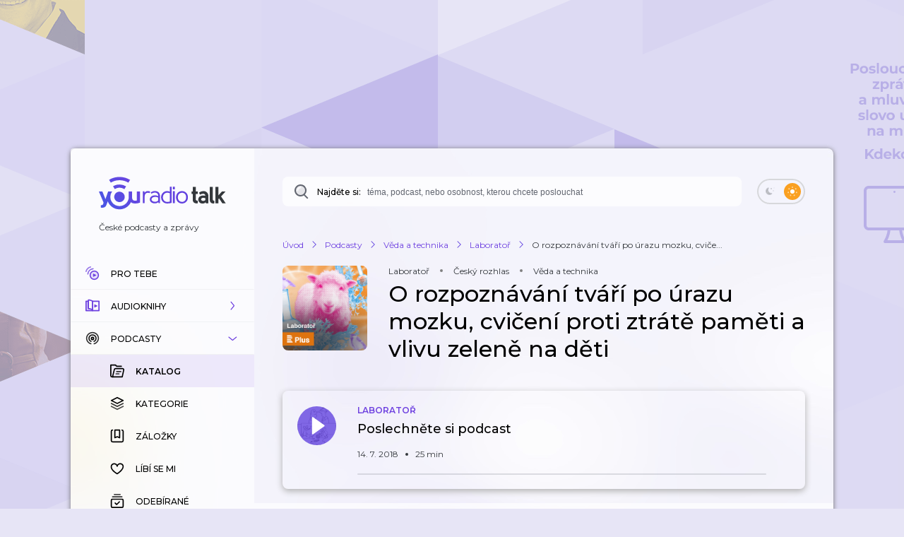

--- FILE ---
content_type: application/javascript; charset=UTF-8
request_url: https://talk.youradio.cz/_next/static/1aecd556895908889a143ed9daa4c6d009711b7e/_ssgManifest.js
body_size: 592
content:
self.__SSG_MANIFEST=new Set(["\u002F","\u002F__rewrites__\u002Fbookmarks\u002Flogged-in","\u002F__rewrites__\u002Fbookmarks\u002Flogged-out","\u002F__rewrites__\u002Fcategories-main\u002F[premiumType]","\u002F__rewrites__\u002Fcategories-main\u002F[premiumType]\u002F[search]","\u002F__rewrites__\u002Fcategories-with-authors\u002F[premiumType]\u002F[page]","\u002F__rewrites__\u002Fcategories-with-authors\u002F[premiumType]\u002F[page]\u002F[search]","\u002F__rewrites__\u002Fcategories-with-authors\u002F[premiumType]\u002F[page]\u002F[search]\u002F[authorsSearch]","\u002F__rewrites__\u002Fhistory\u002Fdefault-logged-in","\u002F__rewrites__\u002Fhistory\u002Fdefault-logged-in-sorted-by-date","\u002F__rewrites__\u002Fhistory\u002Fdefault-logged-in-sorted-by-podcast","\u002F__rewrites__\u002Fhistory\u002Fdefault-logged-out","\u002F__rewrites__\u002Fhistory\u002Fpremium-logged-in","\u002F__rewrites__\u002Fhistory\u002Fpremium-logged-out","\u002F__rewrites__\u002Fhomepage\u002Flogged-in\u002F[filterType]\u002F[category]\u002F[page]","\u002F__rewrites__\u002Fhomepage\u002Flogged-out\u002F[filterType]\u002F[category]\u002F[page]","\u002F__rewrites__\u002Fliked\u002Flogged-in","\u002F__rewrites__\u002Fliked\u002Flogged-out","\u002F__rewrites__\u002Fmagazin-clanky\u002F[slug]","\u002F__rewrites__\u002Fmagazin\u002F[page]","\u002F__rewrites__\u002Fprivate\u002Flogged-in","\u002F__rewrites__\u002Fprivate\u002Flogged-out","\u002F__rewrites__\u002Fshow-detail\u002F[isUserLoggedIn]\u002F[isPremium]\u002F[slug]\u002F[tab]\u002F[sort]\u002F[page]","\u002F__rewrites__\u002Fshow-detail\u002F[isUserLoggedIn]\u002F[isPremium]\u002F[slug]\u002F[tab]\u002F[sort]\u002F[page]\u002F[search]","\u002F__rewrites__\u002Fshows-by-author\u002F[author]\u002F[isUserLoggedIn]\u002F[showsPageType]\u002F[order]\u002F[page]","\u002F__rewrites__\u002Fshows-by-author\u002F[author]\u002F[isUserLoggedIn]\u002F[showsPageType]\u002F[order]\u002F[page]\u002F[startsWith]","\u002F__rewrites__\u002Fshows-by-author\u002F[author]\u002F[isUserLoggedIn]\u002F[showsPageType]\u002F[order]\u002F[page]\u002Fsearch\u002F[search]","\u002F__rewrites__\u002Fshows-by-category\u002F[category]\u002F[isUserLoggedIn]\u002F[showsPageType]\u002F[order]\u002F[page]","\u002F__rewrites__\u002Fshows-by-category\u002F[category]\u002F[isUserLoggedIn]\u002F[showsPageType]\u002F[order]\u002F[page]\u002F[startsWith]","\u002F__rewrites__\u002Fshows-by-category\u002F[category]\u002F[isUserLoggedIn]\u002F[showsPageType]\u002F[order]\u002F[page]\u002Fsearch\u002F[search]","\u002F__rewrites__\u002Fshows-by-default\u002F[isUserLoggedIn]\u002F[showsPageType]\u002F[order]\u002F[page]","\u002F__rewrites__\u002Fshows-by-default\u002F[isUserLoggedIn]\u002F[showsPageType]\u002F[order]\u002F[page]\u002F[startsWith]","\u002F__rewrites__\u002Fshows-by-publisher\u002F[publisher]\u002F[isUserLoggedIn]\u002F[showsPageType]\u002F[order]\u002F[page]","\u002F__rewrites__\u002Fshows-by-publisher\u002F[publisher]\u002F[isUserLoggedIn]\u002F[showsPageType]\u002F[order]\u002F[page]\u002F[startsWith]","\u002F__rewrites__\u002Fsubscribed\u002Flogged-in","\u002F__rewrites__\u002Fsubscribed\u002Flogged-out","\u002F__rewrites__\u002Ftracks-by-category\u002F[isUserLoggedIn]\u002F[tracksPageType]\u002F[category]\u002F[page]","\u002F__rewrites__\u002Ftracks-by-tags","\u002F__rewrites__\u002Ftracks\u002F[isUserLoggedIn]\u002F[tracksPageType]\u002F[page]","\u002F__rewrites__\u002Fvypisy-seznam\u002F[isUserLoggedIn]\u002F[sortBy]\u002F[orderBy]\u002F[search]\u002F[page]","\u002F__rewrites__\u002Fvypisy\u002F[isUserLoggedIn]\u002F[slug]\u002F[page]","\u002Faudioknihy\u002Fautori","\u002Faudioknihy\u002Fautori\u002F[page]","\u002Faudioknihy\u002Fvydavatele","\u002Fautori","\u002Fautori\u002F[page]","\u002Fpruvodce-nastavenim-uctu\u002Fkrok-3"]);self.__SSG_MANIFEST_CB&&self.__SSG_MANIFEST_CB()

--- FILE ---
content_type: application/javascript; charset=UTF-8
request_url: https://talk.youradio.cz/_next/static/chunks/1521-e00effdc21a8004a.js
body_size: 6933
content:
"use strict";(self.webpackChunk_N_E=self.webpackChunk_N_E||[]).push([[1521],{61521:function(e,t,i){i.d(t,{G:function(){return f},Y:function(){return b}});var n=i(85893),r=i(25717),o=i(67294),s=i(24190),a=i(15626),l=i(47343),c=i(65313),d=i(76919),p=i(63804),u=i(35707),m=i(14622),g=i(45964),h=i(73991),x=i(66640);let f=e=>{let{styles:t,shouldRenderShowCard:i,getTracksForPlaylist:x,playlistPageInitializerFromRedux:f,isFirstPage:b,isPremium:v,showId:y,slug:w,isUserLoggedIn:S,mainTabsProps:j,tab:P,isCommentsApiRequestPending:Z}=e;return r.XI.map((e,I)=>{var C,B,E,T,k,N,z,A,O;let q=null==t?void 0:t[I%r.XI.length],R=null==t?void 0:t[(I+1)%r.XI.length],W=null==t?void 0:t[(I+2)%r.XI.length],X=null==t?void 0:t[(b&&i?I+(v?2:3):I)%r.XI.length];return 0===I&&i?(0,n.jsxs)(o.Fragment,{children:[(0,n.jsxs)(n.Fragment,{children:[(0,n.jsx)(s.Z,{style:{opacity:null!==(C=null==q?void 0:q.opacity)&&void 0!==C?C:1,transform:"scale(".concat(null!==(B=null==q?void 0:q.scale)&&void 0!==B?B:1,")")},size:v?a.QF:a.EX,isEmpty:!0,showIdType:l.Sk,showIdValue:"",focusRef:void 0,isUserLoggedIn:S}),(0,n.jsxs)(c.O3,{className:v?"isPremium":void 0,style:{opacity:null!==(E=null==R?void 0:R.opacity)&&void 0!==E?E:1,transform:"scale(".concat(null!==(T=null==R?void 0:R.scale)&&void 0!==T?T:1,")")},children:[(0,n.jsx)(d.Z,{className:"ButtonSubscribe",isEmpty:!0,id:y||"",isEmptyScale:void 0,isEmptyOpacity:void 0,isPremium:v}),(0,n.jsx)(p.Z,{showId:y,isEmpty:!0,isPremium:v})]}),(0,n.jsx)(h.Z,{...j,style:{opacity:null!==(k=null==W?void 0:W.opacity)&&void 0!==k?k:1,transform:"scale(".concat(null!==(N=null==W?void 0:W.scale)&&void 0!==N?N:1,")")}})]}),v||"default"!==P?null:(0,n.jsx)(u.Z,{className:"isEmpty",style:{opacity:null!==(z=null==W?void 0:W.opacity)&&void 0!==z?z:1,transform:"scale(".concat(null!==(A=null==W?void 0:W.scale)&&void 0!==A?A:1,")")},children:(0,n.jsxs)("div",{className:"SortButtonEmptyWrapper",children:[(0,n.jsx)("div",{className:"SortButtonEmptyPlaceholder"}),(0,n.jsx)("div",{className:"SortButtonEmptyPlaceholder"}),(0,n.jsx)("div",{className:"SortButtonEmptyPlaceholder"}),(0,n.jsx)("div",{className:"SortButtonEmptyPlaceholder"}),(0,n.jsx)("div",{className:"SortButtonEmptyPlaceholder"})]})}),"comments"===P&&Z?(0,n.jsxs)("div",{children:[(0,n.jsx)("div",{className:"AddOrEditCommentTextAreaPlaceholder"}),(0,n.jsx)("div",{className:"AddOrEditCommentSubmitPlaceholder"})]}):"info"===P?(0,n.jsx)("div",{className:"InfoPlaceholder"}):null]},"empty-".concat(I)):(!b||I<r.XI.length-3)&&"default"===P?(0,n.jsx)(m.Z,{style:{opacity:null!==(O=null==X?void 0:X.opacity)&&void 0!==O?O:1,transform:"scale(".concat(null==X?void 0:X.scale,")")},isEmpty:!0,trackId:"",getTracksForPlaylist:x,playlistPageInitializer:"".concat(g.lP,"-").concat(w),isWithoutShowHeadline:!0,playlistPageInitializerFromRedux:f,focusRef:void 0,isUserLoggedIn:S},"empty-".concat(I)):null})},b=e=>{let{styles:t,isUserLoggedIn:i,isPremium:o,commentType:s,numberOfItems:a}=e;return(a?r.XI.slice(0,a):r.XI).map((e,a)=>{var l,c;let d=null==t?void 0:t[a%r.XI.length];return(0,n.jsx)(x.Z,{isEmpty:!0,style:{opacity:null!==(l=null==d?void 0:d.opacity)&&void 0!==l?l:1,transform:"scale(".concat(null!==(c=null==d?void 0:d.scale)&&void 0!==c?c:1,")")},id:"",isUserLoggedIn:i,isPremium:o,isLast:!1,slug:"",commentTargetType:"show",parentId:void 0,contextMenuCommentType:o?"comment-show-premium":"comment-show",commentType:s,focusRef:void 0},"empty-".concat(a))})}},65313:function(e,t,i){i.d(t,{Bi:function(){return p},O3:function(){return c},Zd:function(){return a},oT:function(){return d},zj:function(){return l}});var n=i(10508),r=i(87520),o=i(71647),s=i(82644);let a=n.ZP.div.withConfig({componentId:"sc-306363f7-0"})([".Breadcrumbs{padding-left:",";padding-right:",";margin-bottom:10px;}.TabsWrapper{padding-left:20px;margin-top:20px;&.isEmpty{.SortButtonEmptyWrapper{display:flex;flex-flow:row wrap;}.SortButtonEmptyPlaceholder{margin-right:12px;width:85px;height:35px;","}}}.AddOrEditCommentTextAreaPlaceholder{height:120px;margin:20px 20px 0 20px;","}.AddOrEditCommentSubmitPlaceholder{width:175px;height:44px;margin:10px 20px 20px 20px;","}.InfoPlaceholder{height:70px;margin:10px 20px 20px 20px;","}.TabsWrapper.mainTabs{margin-top:5px;@media (","){margin-left:0;margin-right:0;}}.ButtonSubscribe{margin-right:20px;}.ButtonShareShow{padding-left:5px;padding-right:15px;margin-left:15px;&.isEmpty{min-width:50px;","}}.ButtonBell{padding-top:4px;margin-left:10px;margin-right:10px;&.isEmpty{min-width:50px;","}}.PremiumHeading{padding-left:20px;padding-right:20px;margin-top:30px;}.PremiumPreviewSubHeading{padding-left:20px;margin-top:5px;font-weight:600;}.ShowSubtitleCollapsible{padding-left:20px;padding-right:20px;margin-top:25px;}.back-to-shows{margin-right:10px;}"],o.mT,o.sL,r.Y,r.Y,r.Y,r.Y,s.n7,r.Y,r.Y),l=n.ZP.div.withConfig({componentId:"sc-306363f7-1"})(["display:flex;flex-flow:column;align-items:center;justify-content:center;padding:128px 24px;text-align:center;button{margin-top:20px;}"]),c=n.ZP.div.withConfig({componentId:"sc-306363f7-2"})(["display:flex;align-items:center;padding:15px 20px 0 20px;flex-flow:row wrap;&.isPremium{margin-bottom:20px;}&:not(.isPremium){.ButtonSubscribe,.ButtonShareShow:not(.isPremium),.ButtonBell,.SearchInputWrapper,.Spinner{margin-bottom:20px;}}.SearchInputWrapper{width:200px;max-width:unset;}.ButtonSubscribe .Spinner{margin-bottom:0;}.Spinner{margin-left:16px;}"]),d=n.ZP.span.withConfig({componentId:"sc-306363f7-3"})(["display:inline-block;margin:0 15px;width:4px;height:4px;border-radius:50%;background-color:grey;"]),p=n.ZP.div.withConfig({componentId:"sc-306363f7-4"})(["margin-top:20px;"])},18760:function(e,t,i){var n=i(85893),r=i(93967),o=i.n(r);i(67294);var s=i(56812),a=i(5117),l=i(85804);t.Z=e=>{let{isEmpty:t,renderNull:i,onClick:r,className:c,iconSize:d,Icon:p=s.Z,isPending:u,title:m,iconFillColor:g}=e;return i?null:(0,n.jsx)(l.n,{className:o()(c,{isEmpty:t}),title:m,onClick:r,isWithShadow:!1,isHoveredSmallValue:1.1,isHoveredLargeValue:1.2,isPressedSmallValue:.9,isPressedLargeValue:.8,disabled:t,children:t?null:u?(0,n.jsx)(a.Z,{size:18}):(0,n.jsx)(p,{size:d,fill:g})})}},63804:function(e,t,i){var n=i(85893),r=i(93967),o=i.n(r),s=i(67294),a=i(86896),l=i(2664),c=i(50516),d=i(65211),p=i(18760),u=i(35899),m=i(99089),g=i(47624);t.Z=e=>{let{showId:t,isEmpty:i,isPremium:r}=e,h=(0,l.I0)(),{formatMessage:x}=(0,a.Z)(),f=(0,l.v9)(e=>(0,m.by)(e,{showId:t})),b=(0,s.useCallback)(()=>{if(!t||f){f&&h((0,g.PV)({message:x(u.Z.unableToSharePrivate),type:"warning"}));return}h((0,d.NV)({modalType:c.HJ,showId:t,initiator:"button"}))},[h,t,f,x]);return f?null:(0,n.jsx)(p.Z,{isEmpty:i,className:o()("ButtonShareShow",{isPremium:r}),onClick:b,renderNull:!t&&!i,title:x(r?u.Z.shareShowPremium:u.Z.shareShow)})}},76919:function(e,t,i){var n=i(30080);t.Z=(0,n.i)("show")},30080:function(e,t,i){i.d(t,{i:function(){return T}});var n=i(85893),r=i(67294),o=i(2664),s=i(15837),a=i(10081),l=i(17697),c=i(73564),d=i(93687),p=i(99089),u=i(18498),m=i(93967),g=i.n(m),h=i(11163),x=i(86896),f=i(44012),b=i(57396),v=i(18503),y=i(34013),w=i(43947),S=i(5117),j={subscribe:{id:"Components.ButtonSubscribe.subscribe",defaultMessage:"Odeb\xedrat"},subscribeTitle:{id:"Components.ButtonSubscribe.subscribeTitle",defaultMessage:"Odeb\xedrat epizody tohoto podcastu"},subscribing:{id:"Components.ButtonSubscribe.subscribing",defaultMessage:"Přihlašuji ..."},subscribed:{id:"Components.ButtonSubscribe.subscribed",defaultMessage:"Odeb\xedr\xe1no"},unSubscribing:{id:"Components.ButtonSubscribe.unSubscribing",defaultMessage:"Odhlašuji ..."},unsubscribeTitle:{id:"Components.ButtonSubscribe.unsubscribeTitle",defaultMessage:"Odhl\xe1sit se z odběru epizod tohoto podcastu"}},P=i(10508),Z=i(87520);let I=P.ZP.div.withConfig({componentId:"sc-20da844f-0"})(["min-height:46px;&.isEmpty{width:175px;min-height:46px;","}&& .Button{font-size:12px;line-height:18px;vertical-align:middle;transition:width 0.1s ease;.Spinner,svg{margin-left:50px;}&:hover svg path{fill:white;}}"],Z.Y),C=(0,r.memo)(e=>{let{isEmpty:t,router:i,subscribed:o,isSubscribePending:s,isUnSubscribePending:a,className:l,buttonMessageDescriptor:c,onClick:d,dispatch:p}=e,{formatMessage:u}=(0,x.Z)(),m=(0,r.useCallback)(()=>{d(b.eo,{router:i,dispatch:p})},[i,d,p]),h=s?(0,n.jsx)(S.Z,{size:18,color:"#fff"}):a?(0,n.jsx)(S.Z,{size:18}):o?(0,n.jsx)(y.Z,{}):(0,n.jsx)(w.Z,{});return(0,n.jsx)(I,{className:g()(l,{isEmpty:t}),children:!t&&(0,n.jsx)(v.Z,{disabled:t,title:u(o?j.unsubscribeTitle:j.subscribeTitle),onClick:m,isSelected:!1,primary:!o,secondary:o,iconRight:h,isPressedSmallValue:.97,children:(0,n.jsx)(f.Z,{...c})})})});var B=(0,h.withRouter)(C),E=i(4148);let T=e=>t=>{let{id:i,isEmpty:m,isPremium:g}=t,h=(0,o.I0)(),x=(0,u.N)(t=>"search"===e?(0,d.kY)(t,{search:i,isPremium:g}):void 0,[i,g]),f=(0,o.v9)(t=>"show"===e?(0,p.Kr)(t,i):"category"===e?(0,a.L3)(t,{id:i,isPremium:g}):(0,d.gR)(t,{search:i,isPremium:g})),b=(0,o.v9)(t=>"show"===e?(0,p.r$)(t,i):"category"===e?(0,a.Ty)(t,{id:i,isPremium:g}):(0,d.Q7)(t,{search:i,isPremium:g})),v=(0,o.v9)(l.yc),y=(0,o.v9)(t=>"show"===e?(0,p.cj)(t,i):"category"===e?(0,a.E$)(t,{categoryId:i}):(0,d.ze)(t,{search:i,isPremium:g})),w=(0,o.v9)(t=>"show"===e&&(0,p.by)(t,{showId:i})),S=f?j.subscribing:b?j.unSubscribing:y?j.subscribed:j.subscribe,P=(0,r.useCallback)((t,n)=>{if("show"===e)(0,E.g)({isUserLoggedIn:v,isEmpty:m,id:i,isShowSubscribeApiRequestPending:f,isShowUnSubscribeApiRequestPending:b,subscribed:y,dispatch:h,redirectFn:t,redirectFnParams:n,initiator:"button"});else{if(!v){t(n);return}if(m||!i||f||b)return;"category"===e?y?h((0,s.W)({id:i,source:"category-detail",isPremium:g})):h((0,s.yP)({id:i,source:"category-detail",isPremium:g})):y?h((0,c.XJ)({searchId:(null==x?void 0:x.id)||"",isPremium:g,search:i})):h((0,c.ei)({search:i,isPremium:g}))}},[v,m,i,f,b,y,h,x,g]);return w?null:(0,n.jsx)(B,{...t,isSubscribePending:f,isUnSubscribePending:b,isUserLoggedIn:v,dispatch:h,buttonMessageDescriptor:S,onClick:P,subscribed:y,type:e})}},43947:function(e,t,i){var n=i(85893);i(67294);var r=i(28009);t.Z=e=>{let{className:t,size:i,fill:o=r.jA,fill2:s="#fff"}=e;return(0,n.jsx)("svg",{className:t,height:i||24,width:i||24,viewBox:"0 0 24 24",children:(0,n.jsxs)("g",{fill:"none",fillRule:"evenodd",children:[(0,n.jsx)("rect",{fill:o,width:24,height:24,rx:12}),(0,n.jsx)("path",{d:"M13.001 7v4H17v2h-3.999v4H11l-.001-4H7v-2h3.999L11 7h2.001z",fill:s})]})})}},64402:function(e,t,i){i.d(t,{Z:function(){return r},q:function(){return n}});let n="button",r="link"},46916:function(e,t,i){i.d(t,{Z:function(){return g}});var n=i(85893),r=i(67294),o=i(5117),s=i(28009),a=i(64402),l=i(10508);let c=l.ZP.button.attrs({type:"button"}).withConfig({componentId:"sc-f7ca0eee-0"})(["position:relative;font-size:14px;line-height:18px;margin-top:5px;padding-top:10px;padding-bottom:5px;border-bottom:1px solid ",";color:",";transition:border-color 0.1s ease,color 0.1s ease;.Spinner{position:absolute;top:0;right:-12px;}&:hover{border-color:",";color:",";}"],e=>{let{$isActive:t}=e;return t?s.q6:"transparent"},e=>{let{$isActive:t}=e;return t?s.q6:s.a3},s.q6,s.q6),d=l.ZP.a.withConfig({componentId:"sc-f7ca0eee-1"})(["position:relative;font-size:14px;line-height:18px;margin-top:5px;padding-bottom:5px;border-bottom:1px solid ",";color:",";transition:border-color 0.1s ease,color 0.1s ease;.Spinner{position:absolute;top:-12px;right:-12px;}&:hover{border-color:",";color:",";cursor:pointer;}"],e=>{let{$isActive:t}=e;return t?s.P2:"transparent"},e=>{let{$isActive:t}=e;return t?s.P2:s.a3},s.q6,s.q6),p=l.ZP.div.withConfig({componentId:"sc-439a1fe3-0"})(["min-width:30px;min-height:24px;position:relative;top:-1px;margin-left:6px;border-radius:12px;background-color:",";font-size:12px;line-height:18px;font-weight:500;display:inline-flex;align-items:center;justify-content:center;"],s.kg),u=e=>{let{text:t}=e;return 24+("".concat(t).length-1)*6};var m=e=>{let{text:t}=e;return void 0===t?null:(0,n.jsx)(p,{style:{width:u({text:t})},children:t})},g=r.forwardRef((e,t)=>{let{className:i,title:r="",isActive:l=!1,children:p,onClick:u,component:g=a.q,showSpinner:h,badge:x,...f}=e,b={...f,className:i,$isActive:l,title:r,onClick:u},v=h?(0,n.jsx)(o.Z,{size:12,color:s.q6}):null;return"button"===g?(0,n.jsxs)(c,{ref:t,...b,children:[p,v,x?(0,n.jsx)(m,{text:x}):null]}):(0,n.jsx)(d,{...b,ref:t,children:(0,n.jsxs)(n.Fragment,{children:[p,v,x?(0,n.jsx)(m,{text:x}):null]})})})},73991:function(e,t,i){var n=i(85893);i(67294);var r=i(35707),o=i(41664),s=i.n(o),a=i(46916),l=i(64402),c=i(61762),d=i(8842),p=i(93967),u=i.n(p),m=i(32814);t.Z=e=>{let{linkPressed:t,setLinkPressed:i,isPremium:o,tab:p,tabs:g,isEmpty:h,style:x,type:f,trackSlug:b,showSlug:v,onClick:y}=e;return(0,n.jsx)(n.Fragment,{children:(0,n.jsx)(r.Z,{className:u()("mainTabs",{isEmpty:h}),style:x,children:(h?[]:g).map(e=>{let{title:r,key:u,badge:g}=e,h="track"===f?(0,m.Z)({trackSlug:b,trackShowSlug:v,absoluteUrl:!1,maskedUrl:!0,isPremium:o,tab:u}):(0,d.Z)({slug:v,maskedUrl:!0,isPremium:o,query:{tab:u}}),x=u===p;return(0,n.jsx)(s(),{href:h,legacyBehavior:!0,scroll:!1,children:(0,n.jsx)(a.Z,{className:x?"isActive":void 0,isActive:x,component:l.Z,href:h,showSpinner:t===h,badge:g,onClick:()=>{null==i||i(h),y&&y(),"show"===f?c.Z.sendShowDetailPageTabPress({category:u}):c.Z.sendTrackDetailPageTabPress({category:u})},children:r})},u)})})})}},25847:function(e,t,i){var n=i(85893);i(67294);var r=i(14536);t.Z=e=>{let{className:t,children:i}=e;return(0,n.jsx)(r.mQ,{className:t,children:i})}},35707:function(e,t,i){var n=i(85893);i(67294);var r=i(44012),o=i(14536),s=i(25847);t.Z=e=>{let{headingPrefixDescriptor:t,children:i,className:a="",style:l}=e;return(0,n.jsxs)(o.tS,{className:"TabsWrapper ".concat(a),style:l,children:[t&&(0,n.jsx)(o.gu,{className:"TabsOrderByText",children:(0,n.jsx)(r.Z,{...t})}),(0,n.jsx)(s.Z,{children:i})]})}},14536:function(e,t,i){i.d(t,{gu:function(){return l},mQ:function(){return s},tS:function(){return a}});var n=i(10508),r=i(82644),o=i(87520);let s=n.ZP.div.withConfig({componentId:"sc-1c086c7e-0"})(["display:flex;flex-flow:row wrap;padding:0 0 5px 0;&.isWithMarginBottom{margin-bottom:10px;}> *{margin-right:18px;}"]),a=n.ZP.div.withConfig({componentId:"sc-1c086c7e-1"})(["display:flex;align-items:baseline;&.mainTabs{padding-left:40px;padding-bottom:5px;padding-top:10px;background-color:var(--sidebar-bg);margin-left:-20px;margin-right:-20px;margin-top:5px;text-transform:uppercase;font-weight:500;font-size:12px;transition:font-weight 0.2s ease;&.isEmpty{opacity:0.7;min-height:55px;","}.isActive{font-weight:600;}@media (","){margin-top:20px;margin-bottom:0;padding-left:40px;}}"],o.Y,r.n7),l=n.ZP.span.withConfig({componentId:"sc-1c086c7e-2"})(["flex:0 0 auto;display:inline-block;padding-bottom:5px;padding-right:8px;font-weight:600;@media (max-width:360px){display:none;}"])},14622:function(e,t,i){i.d(t,{Z:function(){return n.Z}});var n=i(92145)}}]);

--- FILE ---
content_type: application/javascript; charset=UTF-8
request_url: https://talk.youradio.cz/_next/static/chunks/4343-38310d7b7b7ff011.js
body_size: 10114
content:
"use strict";(self.webpackChunk_N_E=self.webpackChunk_N_E||[]).push([[4343],{89700:function(e,l,i){var n=i(85893);i(67294);var s=i(71647);l.Z=e=>{let{size:l=18,fill:i=s.BA,...t}=e;return(0,n.jsx)("svg",{width:l,height:l,xmlns:"http://www.w3.org/2000/svg",viewBox:"0 0 18 18",...t,children:(0,n.jsxs)("g",{fill:"none",fillRule:"evenodd",children:[(0,n.jsx)("path",{d:"M0 0h18v18H0z"}),(0,n.jsxs)("g",{fill:i,fillRule:"nonzero",children:[(0,n.jsx)("path",{d:"M11 4a3 3 0 013 3v8a3 3 0 01-3 3H3a3 3 0 01-3-3V7a3 3 0 013-3zm0 2H3a1 1 0 00-1 1v8a1 1 0 001 1h8a1 1 0 001-1V7a1 1 0 00-1-1zM5 9a1 1 0 011.559-.83l3 2.02a1 1 0 01-.008 1.665l-3 1.98A1 1 0 015 13z"}),(0,n.jsx)("path",{d:"M15.588 0c1.279 0 2.325.995 2.407 2.253l.005.159v9.176A2.412 2.412 0 0115.588 14a1 1 0 110-2 .412.412 0 00.404-.329l.008-.083V2.412a.412.412 0 00-.329-.404L15.588 2H6.412A.412.412 0 006 2.412a1 1 0 11-2 0C4 1.133 4.995.087 6.253.005L6.412 0h9.176z",opacity:.8})]})]})})}},40833:function(e,l,i){var n=i(85893);i(67294);var s=i(41664),t=i.n(s),r=i(24260);l.Z=e=>{let{href:l,hrefMasked:i,text:s,linkText:a,onClick:o}=e;return(0,n.jsxs)(r.IT,{children:[s,(0,n.jsx)(t(),{href:l,as:i,onClick:o,children:a})]})}},6089:function(e,l,i){i.d(l,{Z:function(){return n.Z}});var n=i(13242)},79883:function(e,l,i){var n=i(85893),s=i(25675),t=i.n(s),r=i(67294),a=i(86896),o=i(2664),u=i(93967),d=i.n(u),h=i(47343),c=i(99089),m=i(94512),v=i(99697),g=i(32549),x=i(30864),p=i(5117),f=i(15626),j=i(96130),w=i(58258);l.Z=e=>{let{isEmpty:l,size:i=f.Y1,isHovered:s,isPressed:u,showIdType:y,showIdValue:Z,showSpinner:S,showIcon:C,enabledRegardlessOfSize:b,buttonScales:k,className:P,isWithPreventDefaultForTouchEvents:E,imageSmallUrl:M,imageUrl:N,disabled:I}=e,{isTablet:L,canHover:z}=(0,r.useContext)(x.p),{formatMessage:T}=(0,a.Z)(),{isLoaded:R,onLoad:A}=(0,m.A)(),F=(0,o.v9)(e=>y===h.Sk?(0,c.A1)(e,Z):(0,c.Dk)(e,Z)),H=(0,o.v9)(e=>null!=M?M:(0,c.O1)(e,null==F?void 0:F.id)),U=(0,o.v9)(e=>null!=N?N:(0,c.yJ)(e,null==F?void 0:F.id)),D=(0,o.v9)(e=>y===h.Sk?(0,c.sD)(e,{showId:Z}):(0,c.Xl)(e,Z)),O=i===f.QF,_=i===f.EX,X=i===f.lZ,q=i===f.QF?U||H:H||U,B=L?i===f.QF?165:i===f.EX?80:i===f.SE?60:55:i===f.QF?200:i===f.EX?120:i===f.lZ?80:i===f.SE?60:90;return(0,n.jsxs)(w.XW,{tabIndex:-1,className:d()(P,{isEmpty:l||!R}),height:B,width:B,isSelected:s,isPressed:u,isWithShadow:!1,disabled:l||I||(_||O)&&!b,title:l||_?"":T(j.Z.showDetailTitle),...null!=k?k:X||L?v.yk:v.buttonScalesSmall,componentType:v.bg,isWithPreventDefaultForTouchEvents:E,children:[q?(0,n.jsx)(t(),{width:B,height:B,src:q,onLoad:A,alt:"Obr\xe1zek podcastu ".concat(D||"")}):null,S||C||s&&!_&&!O&&!l&&z?(0,n.jsx)(g.Z,{}):null,S?(0,n.jsx)(p.Z,{className:_?"isLarge":O?"isExtraLarge":void 0,color:"white",size:_?72:O?112:56,thickness:2}):null]})}},15626:function(e,l,i){i.d(l,{EX:function(){return n},QF:function(){return a},SE:function(){return r},Tl:function(){return o},Y1:function(){return s},lZ:function(){return t},yN:function(){return u}});let n="SIZE_LARGE",s="SIZE_MEDIUM",t="SIZE_SMALL",r="SIZE_MINI",a="SIZE_EXTRA_EXTRA_LARGE",o=100,u=270},24190:function(e,l,i){i.d(l,{Z:function(){return J}});var n=i(85893),s=i(93967),t=i.n(s),r=i(41664),a=i.n(r),o=i(67294),u=i(29381),d=i(2664),h=i(25717),c=i(47343),m=i(99089),v=i(3429),g=i(66428),x=e=>{let{isHovered:l,isEmpty:i,showIdType:s,showIdValue:t,buttons:r=u.fB,setIsNotHovered:a,type:o,isUserLoggedIn:x}=e,p=(0,d.v9)(e=>s===c.Sk?(0,m.oX)(e,t):(0,m.a5)(e,t));return(0,n.jsx)(g.EK,{children:i?null:r.map(e=>e===u.lR?(0,n.jsx)(v.Z,{isHovered:l,showId:null==p?void 0:p.id,isEmpty:i,setIsNotHovered:a,rnRoute:void 0,menuType:void 0,contextMenuShowType:o,onModalClose:h.Do,isUserLoggedIn:x},u.lR):null)})},p=i(15626),f=i(18498),j=i(68805),w=i(30864),y=i(11026),Z=i(20181),S={author:{id:"Components.ShowCardPremium.author",defaultMessage:"Autor"},duration:{id:"Components.ShowCardPremium.duration",defaultMessage:"D\xe9lka"},narrator:{id:"Components.ShowCardPremium.narrator",defaultMessage:"Čte"},publisher:{id:"Components.ShowCardPremium.publisher",defaultMessage:"Vydavatel"},language:{id:"Components.ShowCardPremium.language",defaultMessage:"Jazyk"},genre:{id:"Components.ShowCardPremium.genre",defaultMessage:"Ž\xe1nr"},czechLanguage:{id:"Components.ShowCardPremium.czechLanguage",defaultMessage:"Česky"},slovakLanguage:{id:"Components.ShowCardPremium.slovakLanguage",defaultMessage:"Slovensky"},englishLanguage:{id:"Components.ShowCardPremium.englishLanguage",defaultMessage:"Anglicky"}},C=i(44012),b=i(25077),k=i(80846),P=i(84580),E=i(10508),M=i(87520);let N=E.ZP.div.withConfig({componentId:"sc-8c98eea8-0"})([".itemHeadline{margin-right:6px;font-weight:bold;}"]),I=E.ZP.div.withConfig({componentId:"sc-8c98eea8-1"})(["&.isEmpty{max-width:140px;min-height:15px;margin-bottom:5px;&.duration{max-width:130px;}&.narrator{max-width:150px;}&.publisher{max-width:140px;}&.language{max-width:120px;}&.genre{max-width:130px;}","}"],M.Y);var L=e=>{let{isEmpty:l,author:i,authors:s,narrator:t,publisherName:r,publisherSlug:u,languageDescriptor:d,showLengthFormatted:c,categories:m,firstAuthorSlug:v,setLinkPressed:g,showIdValue:x}=e,{canHover:p}=(0,o.useContext)(w.p),f=(0,b.Z)({maskedUrl:!1,query:{author:v||"",isWithoutMobileControls:"true"},isPremium:!0}),j=(0,b.Z)({maskedUrl:!0,query:{author:v||""},isPremium:!0}),y=l?" isEmpty":"",Z=(0,n.jsx)(k.Z,{title:(s||[]).map(e=>{let{name:l}=e;return l}).join(h.YA),...v&&{isHoverable:p,hoverColor:P._8,initialGreyUnderlineColor:!!p||void 0},children:i}),E=(0,n.jsx)(k.Z,{...u&&{isHoverable:p,hoverColor:P._8,initialGreyUnderlineColor:!!p||void 0},title:r,children:r}),M=(0,b.Z)({maskedUrl:!1,query:{publisher:null!=u?u:"",isWithoutMobileControls:"true"},isPremium:!0}),L=(0,b.Z)({maskedUrl:!0,query:{publisher:null!=u?u:""},isPremium:!0});return(0,n.jsxs)(N,{children:[i||l?(0,n.jsx)(I,{className:"author"+y,children:l?null:(0,n.jsxs)(n.Fragment,{children:[(0,n.jsxs)(k.Z,{className:"itemHeadline",children:[(0,n.jsx)(C.Z,{...S.author}),":"]}),v&&p&&j&&!l?(0,n.jsx)(a(),{href:f,as:j,legacyBehavior:!0,children:(0,n.jsx)("a",{href:j,onClick:g?()=>g(null!=x?x:""):void 0,children:Z})}):Z]})}):null,c||l?(0,n.jsx)(I,{className:"duration"+y,children:l?null:(0,n.jsxs)(n.Fragment,{children:[(0,n.jsxs)(k.Z,{className:"itemHeadline",children:[(0,n.jsx)(C.Z,{...S.duration}),":"]}),(0,n.jsx)(k.Z,{title:c,children:c})]})}):null,t||l?(0,n.jsx)(I,{className:"narrator"+y,children:l?null:(0,n.jsxs)(n.Fragment,{children:[(0,n.jsxs)(k.Z,{className:"itemHeadline",children:[(0,n.jsx)(C.Z,{...S.narrator}),":"]}),(0,n.jsx)(k.Z,{title:t,children:t})]})}):null,r||l?(0,n.jsx)(I,{className:"publisher"+y,children:l?null:(0,n.jsxs)(n.Fragment,{children:[(0,n.jsxs)(k.Z,{className:"itemHeadline",children:[(0,n.jsx)(C.Z,{...S.publisher}),":"]}),L&&!l?(0,n.jsx)(a(),{href:M,as:L,children:E}):E]})}):null,d.defaultMessage||l?(0,n.jsx)(I,{className:"language"+y,children:l?null:(0,n.jsxs)(n.Fragment,{children:[(0,n.jsxs)(k.Z,{className:"itemHeadline",children:[(0,n.jsx)(C.Z,{...S.language}),":"]}),(0,n.jsx)(k.Z,{title:d.defaultMessage,children:(0,n.jsx)(C.Z,{...d})})]})}):null,(null==m?void 0:m.length)&&0!==m.length||l?(0,n.jsx)(I,{className:"genre"+y,children:l?null:(0,n.jsxs)(n.Fragment,{children:[(0,n.jsxs)(k.Z,{className:"itemHeadline",children:[(0,n.jsx)(C.Z,{...S.genre}),":"]}),null==m?void 0:m.map((e,i,s)=>{let{slug:t,name:r,id:u}=e,d=(0,b.Z)({maskedUrl:!1,query:{category:t||"",isWithoutMobileControls:"true"},isPremium:!0}),h=(0,b.Z)({maskedUrl:!0,query:{category:t||""},isPremium:!0}),c=(0,n.jsx)(k.Z,{...t&&{isHoverable:p,hoverColor:P._8,initialGreyUnderlineColor:!!p||void 0},title:r,children:r});return(0,n.jsxs)(o.Fragment,{children:[h&&p&&!l?(0,n.jsx)(a(),{href:d,as:h,legacyBehavior:!0,children:(0,n.jsx)("a",{href:h,onClick:g?()=>g(null!=x?x:""):void 0,children:c})}):c,i!==s.length-1?", ":""]},u)})]})}):null]})},z=e=>{var l,i;let{id:s,isEmpty:t,setLinkPressed:r,showIdType:a,showIdValue:o}=e,u=(0,d.v9)(e=>(0,m.oX)(e,s)),h=(0,f.N)(e=>(0,m.Od)(e,null==u?void 0:u.id),[null==u?void 0:u.id]),c=(0,m.fM)(u),v=null==h?void 0:null===(l=h[0])||void 0===l?void 0:l.slug,g=(0,f.N)(e=>(0,m.UI)(e,null==u?void 0:u.id),[null==u?void 0:u.id]),x=(0,f.N)(e=>(0,m.RG)(e,null==u?void 0:u.id),[null==u?void 0:u.id]),p=(0,d.v9)(e=>(0,Z.Pv)(e,(0,m.mG)(u))),j=(0,Z.Ns)(p),w=(0,Z.wJ)(p),C=(0,m.u4)(u),b=(0,m.PT)(u),k=null==x?void 0:null===(i=x[0])||void 0===i?void 0:i.slug,P=(0,y.LU)({durationInSeconds:b||0,isHumanReadableFormat:!0}),E="cs"===C?S.czechLanguage:"sk"===C?S.slovakLanguage:"en"===C?S.englishLanguage:{id:"ShowCardPremiumOverview.languageEvaluated",defaultMessage:null!=C?C:""};return(0,n.jsx)(L,{isEmpty:t,authors:h,author:c,firstAuthorSlug:v,narrator:g,publisherName:j,publisherSlug:w,languageDescriptor:E,showLengthFormatted:P,categories:x,categorySlug:k,setLinkPressed:r,showIdType:a,showIdValue:o})},T=i(74806),R=i(89700),A=e=>{let{size:l=18,fill:i="#626670",...s}=e;return(0,n.jsx)("svg",{width:l,height:l,xmlns:"http://www.w3.org/2000/svg",...s,children:(0,n.jsxs)("g",{fill:"none",fillRule:"evenodd",children:[(0,n.jsx)("path",{d:"M0 0h18v18H0z"}),(0,n.jsxs)("g",{fill:i,fillRule:"nonzero",children:[(0,n.jsx)("path",{d:"M6.5 12c2.972 0 5.5 1.685 5.5 4a1 1 0 01-1.993.117L10 16c0-.963-1.396-1.928-3.288-1.996L6.5 14h-1c-1.927 0-3.392.93-3.494 1.893L2 16a1 1 0 01-2 0c0-2.252 2.393-3.908 5.26-3.996L5.5 12h1zM6 5a3 3 0 110 6 3 3 0 010-6zm0 2a1 1 0 100 2 1 1 0 000-2z"}),(0,n.jsx)("path",{d:"M6 7a1 1 0 110 2 1 1 0 010-2z",fillOpacity:.15}),(0,n.jsxs)("g",{opacity:.8,children:[(0,n.jsx)("path",{d:"M12.5 7c2.972 0 5.5 1.685 5.5 4a1 1 0 01-1.993.117L16 11c0-.963-1.396-1.928-3.288-1.996L12.5 9h-1a1 1 0 01-.117-1.993L11.5 7h1zM12 0a3 3 0 110 6 3 3 0 010-6zm0 2a1 1 0 100 2 1 1 0 000-2z"}),(0,n.jsx)("path",{d:"M12 2a1 1 0 110 2 1 1 0 010-2z",fillOpacity:.15})]})]})]})})},F=i(96130),H=i(58258);class U extends o.PureComponent{render(){let{isTablet:e}=this.context,{formatMessage:l}=this.props.intl,{tracks:i,subscribers:s,isEmpty:t,size:r,isPrivate:a}=this.props,o=r===p.EX,u=r===p.lZ;return(0,n.jsxs)(H.h6,{$isLarge:o,children:[(0,n.jsx)(H.kN,{className:"records withOverflow",$isSmall:u,title:l(F.Z.tracksTitle,{value:i}),children:t?null:(0,n.jsxs)(n.Fragment,{children:[(0,n.jsx)(R.Z,{}),(0,n.jsx)(k.Z,{withoutMargin:!0,children:e&&o?"".concat(i):l(F.Z.tracks,{value:i})})]})}),(0,n.jsx)(H.kN,{className:"subscribers withOverflow",$isSmall:u,title:l(F.Z.subscribersTitle,{value:s}),children:t||a?null:(0,n.jsxs)(n.Fragment,{children:[(0,n.jsx)(A,{}),(0,n.jsx)(k.Z,{withoutMargin:!0,children:e&&o?"".concat(s):l(F.Z.subscribers,{value:s})})]})})]})}}U.contextType=w.p;var D=(0,T.ZP)(U),O=i(69717),_=i(99231),X=e=>{let{categoryEvaluated:l,headlineEvaluated:i,tracks:s,subscribers:r,isEmpty:a,size:u=p.Y1,isWithStats:d,subtitle:h,isWithoutSubtitle:c,hrefMasked:m,isPremiumShow:v,isPremiumShowLoading:g,id:x,showIdType:f,showIdValue:y,focusRef:Z,setLinkPressed:S,isHovered:C,position:b,isPrivate:P}=e,{isTablet:E}=(0,o.useContext)(w.p),M="SIZE_SMALL"===u||"SIZE_MEDIUM"===u?"strip-everything":"strip-only-necessary",N="strip-everything"===M,{subtitleProcessed:I,isSubtitleShortened:L}=(0,o.useMemo)(()=>(0,_.z)({stripTags:M,canBeShortened:u!==p.EX,subtitle:h,isWithoutSubtitle:c,showSubtitleCharLimit:E?p.Tl:p.yN}),[M,h,c,E,u]),T=u===p.QF,R=u===p.EX,A=u===p.lZ,F=R||T?j.Z:H.$N,U=(0,n.jsx)(F,{className:t()("headingComponent",{isLarge:R,isExtraLarge:T,isHovered:C}),title:i,children:i});return(0,n.jsxs)(H.ng,{className:t()({isSmall:A,isWithPosition:!!b}),children:[(0,n.jsx)(H.V$,{children:!T&&!(R&&E)&&(a||l||P)&&(0,n.jsx)(O.Z,{isEmpty:a,renderWithAuthors:R||v,renderCategoriesAsLinks:!0,renderAuthorsAsLinks:!0,showIdType:f,showIdValue:y,setLinkPressed:S,isPrivate:P})}),!(R&&E)&&m?(0,n.jsx)("a",{href:m,ref:Z,tabIndex:a?-1:0,children:U}):U,T||R?null:N?(0,n.jsxs)(k.Z,{className:"subtitle",title:I,children:[I,L&&(null==I?void 0:I.length)?(0,n.jsx)(n.Fragment,{children:"…"}):null]}):(0,n.jsx)(k.Z,{className:"subtitle",dangerouslySetInnerHTML:{__html:I}}),d&&!T&&!v&&!g&&(0,n.jsx)(D,{isEmpty:a,tracks:s,subscribers:r,size:u,isPrivate:P}),T&&(0,n.jsx)(z,{id:x,showIdType:f,showIdValue:y,isEmpty:a,setLinkPressed:S}),b&&!a?(0,n.jsxs)(H.S8,{className:b<10?void 0:b<100?"double-digit":"triple-digit",children:[b,"."]}):null]})},q=e=>{let{showIdType:l,showIdValue:i,isEmpty:s,size:t}=e,r=(0,d.v9)(e=>l===c.Sk?(0,m.oX)(e,i):(0,m.a5)(e,i)),a=(0,d.v9)(e=>l===c.Sk?(0,m.sD)(e,{showId:i}):(0,m.Xl)(e,i)),o=(0,m.TC)(r),u=(0,m.zx)(r),v=(0,m.m1)(r),g=(0,f.N)(e=>(0,m.RG)(e,null==r?void 0:r.id),[null==r?void 0:r.id]),x=(0,f.N)(e=>(0,m.Od)(e,null==r?void 0:r.id),[null==r?void 0:r.id]),j=(0,m.fM)(r),w=(0,m.m7)(r),y=(0,d.v9)(e=>(0,m.r0)(e,null==r?void 0:r.id)),Z=(0,d.v9)(e=>(0,m.Fh)(e,null==r?void 0:r.id)),S=s?"":g.map(e=>e.name).join(h.YA),C=y?"Audiokniha":"Podcast",b=s?"":t!==p.EX&&t!==p.QF||a.toLowerCase().startsWith(C.toLowerCase())?a:"".concat(C," ").concat(a),k=(0,d.v9)(e=>(0,m.R2)(e,null==r?void 0:r.id));return(0,n.jsx)(X,{...e,categoryEvaluated:S,headlineEvaluated:b,subscribers:o,tracks:u,categories:g,sourceEvaluated:s?"":w,subtitle:k,isPremiumShow:y,isOwned:Z,id:null==r?void 0:r.id,authors:x,authorsDisplayArtist:j,isPrivate:v})},B=i(79883),V=i(8842),W=i(34339),G=e=>{let{id:l}=e,i=(0,d.v9)(e=>(0,m.h$)(e,l)),n=(0,d.v9)(e=>(0,m.Fh)(e,l));return{price:i,isOwned:n,priceText:n?"Koupeno":"".concat(i," Kč")}},Q=i(65310),Y=e=>{let{id:l,isEmpty:i}=e,{price:s,priceText:t,isOwned:r}=G({id:l});return"number"!=typeof s||i?null:(0,n.jsx)(Q.Z,{className:"ShowPrice",primaryExtra:!r,success:r,disabled:!0,onClick:h.Do,children:t})},$=i(43308),K=i(510),J=e=>{var l,i;let{isEmpty:s=!1,isWithoutSubtitle:r=!1,size:o=p.Y1,isWithStats:h=!0,showIdType:v,showIdValue:g,href:f,hrefMasked:j,style:w,isPremiumShowLoading:y,focusRef:Z,isUserLoggedIn:S,setLinkPressed:C,isLinkPressed:b,position:k,enableHrefFallbackCreation:P=!0}=e,E=o===p.QF,M=o===p.EX,N=o===p.lZ,I=o===p.Y1,{onMouseEnter:L,onMouseLeave:z,onPointerCancel:T,onPointerEnter:R,onPointerLeave:A,restOfListeners:F,onLeave:U,isHovered:D,isPressed:O}=(0,W.R)(),_=(0,d.v9)(e=>c.Sk?g:(0,m.Nq)(e,g)),X=(0,d.v9)(e=>(0,m.r0)(e,_)),G=(0,d.v9)(e=>v===c.Sk?(0,m.Ee)(e,{showId:g}):g),Q=(0,d.v9)($.s),J=null!=f?f:s||!P?void 0:(0,V.Z)({slug:G,isPremium:X,maskedUrl:!0,query:{sort:null==Q?void 0:null===(l=Q.showDetailSort)||void 0===l?void 0:l[null!=G?G:""]}}),ee=null!=j?j:s||!P?void 0:(0,V.Z)({slug:G,isPremium:X,maskedUrl:!0,query:{sort:null==Q?void 0:null===(i=Q.showDetailSort)||void 0===i?void 0:i[null!=G?G:""]}}),el=(0,n.jsx)(B.Z,{showIdType:v,showIdValue:g,isEmpty:s,size:o,isHovered:D,isPressed:O,showSpinner:b}),ei=!!(M||E),en=(0,n.jsxs)(H.rD,{...F,style:{...null!=w?w:{},...ei?{paddingBottom:4}:{}},onClick:J?()=>null==C?void 0:C(null!=g?g:""):void 0,children:[ei?(0,n.jsxs)("div",{children:[el,(0,n.jsx)(K.Z,{showSlug:G,isEmpty:s,isUserLoggedIn:S})]}):el,(0,n.jsx)(q,{showIdType:v,showIdValue:g,isEmpty:s,size:o,isWithoutSubtitle:r,isWithStats:h,href:J,hrefMasked:ee,isPremiumShowLoading:y,focusRef:Z,setLinkPressed:C,isHovered:D,position:k})]});return(0,n.jsxs)(H.di,{className:t()({isEmpty:s,isSmall:N,isMedium:I,isLarge:M||E,isWithoutSubtitle:r}),onMouseEnter:L,onMouseLeave:z,onPointerCancel:T,onPointerEnter:R,onPointerLeave:A,children:[ee&&!s?(0,n.jsx)(a(),{href:ee,legacyBehavior:!0,children:en}):en,X&&!M&&!E&&(0,n.jsx)(Y,{id:g,isEmpty:s}),(0,n.jsx)(x,{showIdType:v,showIdValue:g,isHovered:D,buttons:u.fB,isEmpty:s,setIsNotHovered:U,type:o===p.EX?"show-detail":o===p.QF?"show-detail-premium":"show",isUserLoggedIn:S})]})}},34339:function(e,l,i){i.d(l,{R:function(){return t}});var n=i(67294),s=i(97339);let t=()=>{let[e,l]=(0,n.useState)(!1),[i,t]=(0,n.useState)(!1),r=(0,n.useCallback)(e=>{0===e.button&&l(!0)},[]),a=(0,n.useCallback)(()=>{l(!1)},[]),o=(0,n.useCallback)(()=>{t(!0)},[]),u=(0,n.useCallback)(()=>{l(!1),t(!1)},[]),{onMouseEnter:d,onMouseLeave:h,onPointerCancel:c,onPointerEnter:m,onPointerLeave:v,...g}=s.XZ?{onPointerDown:r,onPointerUp:a,onPointerCancel:u,onPointerEnter:o,onPointerLeave:u}:{onMouseDown:r,onMouseUp:a,onMouseEnter:o,onMouseLeave:u};return{onMouseEnter:d,onMouseLeave:h,onPointerCancel:c,onPointerEnter:m,onPointerLeave:v,restOfListeners:g,isPressed:e,isHovered:i,onLeave:u}}},99231:function(e,l,i){i.d(l,{z:function(){return s}});var n=i(74332);let s=e=>{let{subtitle:l,stripTags:i,canBeShortened:s,isWithoutSubtitle:t,showSubtitleCharLimit:r}=e,a=(0,n.j)({html:l,mode:i}),o=s&&r&&a.length>=r;return{subtitleProcessed:t?"":o?a.slice(0,r):a,isSubtitleShortened:o,stripTags:i}}},510:function(e,l,i){i.d(l,{Z:function(){return I}});var n=i(85893),s=i(67294),t=i(47624),r=i(40833),a={loginRequiredPrefix:{id:"Modules.ShowRating.loginRequiredPrefix",defaultMessage:"Pokud chcete přidat hodnocen\xed, "},loginRequiredSuffix:{id:"Modules.ShowRating.loginRequiredSuffix",defaultMessage:"přihlašte se pros\xedm."}},o=i(65211),u=i(59916),d=i(2664),h=i(99089),c=i(92071),m=i(73115);let v=e=>{let{showSlug:l}=e,i=(0,d.I0)(),n=(0,d.v9)(e=>{var i;return null!==(i=(0,h.Nq)(e,l))&&void 0!==i?i:(0,m.eT)(e,{slug:l})}),r=(0,d.v9)(e=>(0,h.S)(e,{showId:n})),a=(0,d.v9)(e=>(0,h.by)(e,{showId:n})),o=(0,d.v9)(e=>(0,h.bN)(e,{showSlug:l})),u=(0,d.v9)(e=>(0,h.Ku)(e,{showId:n})),v=(0,d.v9)(e=>(0,h.r0)(e,n)),g=(0,d.v9)(e=>(0,h.eg)(e,{showSlug:l})),x=(0,s.useCallback)(()=>{i((0,t.PV)({type:"info",message:c.Z.showDetailRatingError403,showOnlyOneInstance:!0}))},[i]),p=null!=u?u:r,f=Math.floor(p||0),j=f<0?0:f>5?5:f,w=Math.floor(p%(j||1)*100),y=w>0&&w<100?w:0,Z=5-(j+(y?1:0));return{dispatch:i,showId:n,showRating:r,isPrivate:a,showUserRating:u,isShowRatePending:g,numberOfFullStars:j,percentageForStarPartial:y,numberOfInactiveStars:Z<0?0:Z>5?5:Z,isPremium:v,canUserRateShow:o,dispatchShowDetailRatingError403:x}};var g=i(80814),x=i(11163),p=i(86896),f=i(57396),j=i(65797),w=i(10508),y=i(65310),Z=i(82644);let S=(0,w.ZP)(y.Z).withConfig({componentId:"sc-e9b8d5a2-0"})(["position:relative;top:6px;padding:10px 6px 16px 8px !important;svg{margin-right:2px;}@media (","){margin-left:-4px;svg{margin-right:0;}}"],Z.n7),C=w.ZP.div.withConfig({componentId:"sc-e9b8d5a2-1"})(["position:relative;display:flex;"]),b=w.ZP.div.withConfig({componentId:"sc-e9b8d5a2-2"})(["position:absolute;top:0;left:0;overflow:hidden;"]);var k=e=>{let{iconSize:l,percentage:i,activeFill:s,activeFill2:t,activeFillOpacity:r,inActiveFill:a,inactiveFill2:o}=e;return(0,n.jsxs)(C,{children:[(0,n.jsx)(j.Z,{size:l,fill:a,fill2:o}),(0,n.jsx)(b,{style:{width:l/100*i},children:(0,n.jsx)(j.Z,{size:l,fill:s,fill2:t,fillOpacity:r})})]})},P=i(71647),E=i(97225),M=i(28009),N=i(30864),I=e=>{let{showSlug:l,isUserLoggedIn:i,isEmpty:d,starIconSize:h}=e,c=(0,x.useRouter)(),{formatMessage:m}=(0,p.Z)(),{isTablet:w}=(0,s.useContext)(N.p),y=null!=h?h:w?18:20,{showId:Z,isPrivate:C,showUserRating:b,isShowRatePending:I,dispatch:L,numberOfFullStars:z,percentageForStarPartial:T,numberOfInactiveStars:R,canUserRateShow:A,dispatchShowDetailRatingError403:F}=v({showSlug:l}),H=(0,s.useCallback)(e=>{e.preventDefault(),e.stopPropagation(),(0,f.eo)({router:c,dispatch:L})},[c,L]),U=(0,s.useCallback)(()=>{if(!i){L((0,t.PV)({type:"info",message:(0,n.jsx)(r.Z,{href:g.ym,onClick:H,text:m(a.loginRequiredPrefix),linkText:m(a.loginRequiredSuffix)}),showOnlyOneInstance:!0}));return}if(!A){F();return}L((0,o.NV)({modalType:u.Si,showId:Z}))},[L,Z,H,i,m,A,F]);return C?null:(0,n.jsxs)(S,{className:"ShowRatingButton",isWithShadow:!1,onClick:U,children:[d?null:(0,n.jsxs)(n.Fragment,{children:[Array(z).fill(void 0).map((e,l)=>(0,n.jsx)(j.Z,{size:y,fill:M.P2,fill2:M.P2,fillOpacity:b?1:void 0},l)),T>0&&T<100?(0,n.jsx)(k,{iconSize:y,percentage:T,activeFill:M.P2,activeFill2:M.P2,activeFillOpacity:b?1:void 0,inActiveFill:P.zW,inactiveFill2:"transparent"}):null,Array(R).fill(void 0).map((e,l)=>(0,n.jsx)(j.Z,{size:y,fill:P.zW,fill2:"transparent"},l))]}),I&&(0,n.jsx)(E.Z,{size:10})]})}},29381:function(e,l,i){i.d(l,{Ae:function(){return s},Hh:function(){return r},YH:function(){return t},aN:function(){return a},fB:function(){return o},lR:function(){return n},z1:function(){return u}});let n="CONTEXTMENU_BUTTON",s="SHARE_BUTTON",t="DRAG_AND_DROP_BUTTON",r=[n,s],a=[n,t],o=[n],u=[n]},54527:function(e,l,i){i.d(l,{m:function(){return a}});var n=i(37727),s=i(25717);let t=()=>({opacity:0,scale:.85}),r=s.XI.map(t),a=e=>{var l;return{defaultStyles:null!==(l=null==e?void 0:e.map(t))&&void 0!==l?l:r,styles:e=>(null==e?void 0:e.map((l,i)=>{var s,t,r,a;return{opacity:(0,n.ST)(0===i?1:null!==(r=null===(s=e[i-1])||void 0===s?void 0:s.opacity)&&void 0!==r?r:1,n.um.stiff),scale:(0,n.ST)(0===i?1:null!==(a=null===(t=e[i-1])||void 0===t?void 0:t.scale)&&void 0!==a?a:1,n.um.stiff)}}))||[]}}},48933:function(e,l,i){i.d(l,{C:function(){return n}});let n=(e,l)=>{let i=null==l?void 0:l.alwaysRenderDot;return e&&Number(e)>1?" na straně ".concat(e,"."):i?".":""}}}]);